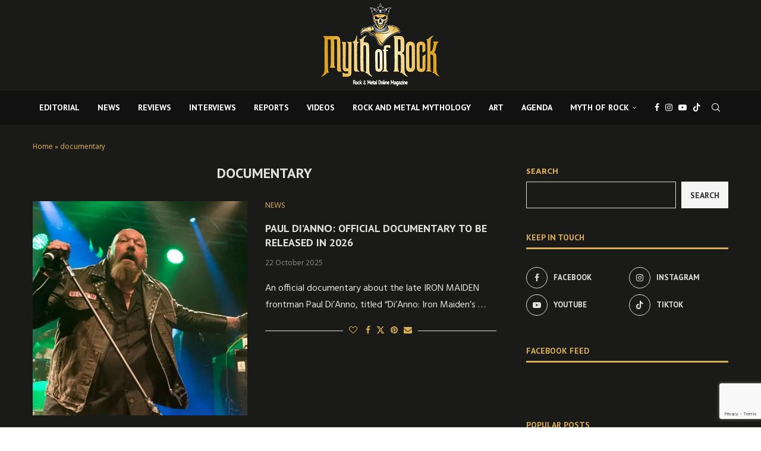

--- FILE ---
content_type: text/html; charset=utf-8
request_url: https://www.google.com/recaptcha/api2/anchor?ar=1&k=6LcfCbcUAAAAAH0bELG9w6lOIGCq8Stlywl3Z8WJ&co=aHR0cHM6Ly9teXRob2Zyb2NrLmdyOjQ0Mw..&hl=en&v=PoyoqOPhxBO7pBk68S4YbpHZ&size=invisible&anchor-ms=20000&execute-ms=30000&cb=kwr0beaa3l53
body_size: 48583
content:
<!DOCTYPE HTML><html dir="ltr" lang="en"><head><meta http-equiv="Content-Type" content="text/html; charset=UTF-8">
<meta http-equiv="X-UA-Compatible" content="IE=edge">
<title>reCAPTCHA</title>
<style type="text/css">
/* cyrillic-ext */
@font-face {
  font-family: 'Roboto';
  font-style: normal;
  font-weight: 400;
  font-stretch: 100%;
  src: url(//fonts.gstatic.com/s/roboto/v48/KFO7CnqEu92Fr1ME7kSn66aGLdTylUAMa3GUBHMdazTgWw.woff2) format('woff2');
  unicode-range: U+0460-052F, U+1C80-1C8A, U+20B4, U+2DE0-2DFF, U+A640-A69F, U+FE2E-FE2F;
}
/* cyrillic */
@font-face {
  font-family: 'Roboto';
  font-style: normal;
  font-weight: 400;
  font-stretch: 100%;
  src: url(//fonts.gstatic.com/s/roboto/v48/KFO7CnqEu92Fr1ME7kSn66aGLdTylUAMa3iUBHMdazTgWw.woff2) format('woff2');
  unicode-range: U+0301, U+0400-045F, U+0490-0491, U+04B0-04B1, U+2116;
}
/* greek-ext */
@font-face {
  font-family: 'Roboto';
  font-style: normal;
  font-weight: 400;
  font-stretch: 100%;
  src: url(//fonts.gstatic.com/s/roboto/v48/KFO7CnqEu92Fr1ME7kSn66aGLdTylUAMa3CUBHMdazTgWw.woff2) format('woff2');
  unicode-range: U+1F00-1FFF;
}
/* greek */
@font-face {
  font-family: 'Roboto';
  font-style: normal;
  font-weight: 400;
  font-stretch: 100%;
  src: url(//fonts.gstatic.com/s/roboto/v48/KFO7CnqEu92Fr1ME7kSn66aGLdTylUAMa3-UBHMdazTgWw.woff2) format('woff2');
  unicode-range: U+0370-0377, U+037A-037F, U+0384-038A, U+038C, U+038E-03A1, U+03A3-03FF;
}
/* math */
@font-face {
  font-family: 'Roboto';
  font-style: normal;
  font-weight: 400;
  font-stretch: 100%;
  src: url(//fonts.gstatic.com/s/roboto/v48/KFO7CnqEu92Fr1ME7kSn66aGLdTylUAMawCUBHMdazTgWw.woff2) format('woff2');
  unicode-range: U+0302-0303, U+0305, U+0307-0308, U+0310, U+0312, U+0315, U+031A, U+0326-0327, U+032C, U+032F-0330, U+0332-0333, U+0338, U+033A, U+0346, U+034D, U+0391-03A1, U+03A3-03A9, U+03B1-03C9, U+03D1, U+03D5-03D6, U+03F0-03F1, U+03F4-03F5, U+2016-2017, U+2034-2038, U+203C, U+2040, U+2043, U+2047, U+2050, U+2057, U+205F, U+2070-2071, U+2074-208E, U+2090-209C, U+20D0-20DC, U+20E1, U+20E5-20EF, U+2100-2112, U+2114-2115, U+2117-2121, U+2123-214F, U+2190, U+2192, U+2194-21AE, U+21B0-21E5, U+21F1-21F2, U+21F4-2211, U+2213-2214, U+2216-22FF, U+2308-230B, U+2310, U+2319, U+231C-2321, U+2336-237A, U+237C, U+2395, U+239B-23B7, U+23D0, U+23DC-23E1, U+2474-2475, U+25AF, U+25B3, U+25B7, U+25BD, U+25C1, U+25CA, U+25CC, U+25FB, U+266D-266F, U+27C0-27FF, U+2900-2AFF, U+2B0E-2B11, U+2B30-2B4C, U+2BFE, U+3030, U+FF5B, U+FF5D, U+1D400-1D7FF, U+1EE00-1EEFF;
}
/* symbols */
@font-face {
  font-family: 'Roboto';
  font-style: normal;
  font-weight: 400;
  font-stretch: 100%;
  src: url(//fonts.gstatic.com/s/roboto/v48/KFO7CnqEu92Fr1ME7kSn66aGLdTylUAMaxKUBHMdazTgWw.woff2) format('woff2');
  unicode-range: U+0001-000C, U+000E-001F, U+007F-009F, U+20DD-20E0, U+20E2-20E4, U+2150-218F, U+2190, U+2192, U+2194-2199, U+21AF, U+21E6-21F0, U+21F3, U+2218-2219, U+2299, U+22C4-22C6, U+2300-243F, U+2440-244A, U+2460-24FF, U+25A0-27BF, U+2800-28FF, U+2921-2922, U+2981, U+29BF, U+29EB, U+2B00-2BFF, U+4DC0-4DFF, U+FFF9-FFFB, U+10140-1018E, U+10190-1019C, U+101A0, U+101D0-101FD, U+102E0-102FB, U+10E60-10E7E, U+1D2C0-1D2D3, U+1D2E0-1D37F, U+1F000-1F0FF, U+1F100-1F1AD, U+1F1E6-1F1FF, U+1F30D-1F30F, U+1F315, U+1F31C, U+1F31E, U+1F320-1F32C, U+1F336, U+1F378, U+1F37D, U+1F382, U+1F393-1F39F, U+1F3A7-1F3A8, U+1F3AC-1F3AF, U+1F3C2, U+1F3C4-1F3C6, U+1F3CA-1F3CE, U+1F3D4-1F3E0, U+1F3ED, U+1F3F1-1F3F3, U+1F3F5-1F3F7, U+1F408, U+1F415, U+1F41F, U+1F426, U+1F43F, U+1F441-1F442, U+1F444, U+1F446-1F449, U+1F44C-1F44E, U+1F453, U+1F46A, U+1F47D, U+1F4A3, U+1F4B0, U+1F4B3, U+1F4B9, U+1F4BB, U+1F4BF, U+1F4C8-1F4CB, U+1F4D6, U+1F4DA, U+1F4DF, U+1F4E3-1F4E6, U+1F4EA-1F4ED, U+1F4F7, U+1F4F9-1F4FB, U+1F4FD-1F4FE, U+1F503, U+1F507-1F50B, U+1F50D, U+1F512-1F513, U+1F53E-1F54A, U+1F54F-1F5FA, U+1F610, U+1F650-1F67F, U+1F687, U+1F68D, U+1F691, U+1F694, U+1F698, U+1F6AD, U+1F6B2, U+1F6B9-1F6BA, U+1F6BC, U+1F6C6-1F6CF, U+1F6D3-1F6D7, U+1F6E0-1F6EA, U+1F6F0-1F6F3, U+1F6F7-1F6FC, U+1F700-1F7FF, U+1F800-1F80B, U+1F810-1F847, U+1F850-1F859, U+1F860-1F887, U+1F890-1F8AD, U+1F8B0-1F8BB, U+1F8C0-1F8C1, U+1F900-1F90B, U+1F93B, U+1F946, U+1F984, U+1F996, U+1F9E9, U+1FA00-1FA6F, U+1FA70-1FA7C, U+1FA80-1FA89, U+1FA8F-1FAC6, U+1FACE-1FADC, U+1FADF-1FAE9, U+1FAF0-1FAF8, U+1FB00-1FBFF;
}
/* vietnamese */
@font-face {
  font-family: 'Roboto';
  font-style: normal;
  font-weight: 400;
  font-stretch: 100%;
  src: url(//fonts.gstatic.com/s/roboto/v48/KFO7CnqEu92Fr1ME7kSn66aGLdTylUAMa3OUBHMdazTgWw.woff2) format('woff2');
  unicode-range: U+0102-0103, U+0110-0111, U+0128-0129, U+0168-0169, U+01A0-01A1, U+01AF-01B0, U+0300-0301, U+0303-0304, U+0308-0309, U+0323, U+0329, U+1EA0-1EF9, U+20AB;
}
/* latin-ext */
@font-face {
  font-family: 'Roboto';
  font-style: normal;
  font-weight: 400;
  font-stretch: 100%;
  src: url(//fonts.gstatic.com/s/roboto/v48/KFO7CnqEu92Fr1ME7kSn66aGLdTylUAMa3KUBHMdazTgWw.woff2) format('woff2');
  unicode-range: U+0100-02BA, U+02BD-02C5, U+02C7-02CC, U+02CE-02D7, U+02DD-02FF, U+0304, U+0308, U+0329, U+1D00-1DBF, U+1E00-1E9F, U+1EF2-1EFF, U+2020, U+20A0-20AB, U+20AD-20C0, U+2113, U+2C60-2C7F, U+A720-A7FF;
}
/* latin */
@font-face {
  font-family: 'Roboto';
  font-style: normal;
  font-weight: 400;
  font-stretch: 100%;
  src: url(//fonts.gstatic.com/s/roboto/v48/KFO7CnqEu92Fr1ME7kSn66aGLdTylUAMa3yUBHMdazQ.woff2) format('woff2');
  unicode-range: U+0000-00FF, U+0131, U+0152-0153, U+02BB-02BC, U+02C6, U+02DA, U+02DC, U+0304, U+0308, U+0329, U+2000-206F, U+20AC, U+2122, U+2191, U+2193, U+2212, U+2215, U+FEFF, U+FFFD;
}
/* cyrillic-ext */
@font-face {
  font-family: 'Roboto';
  font-style: normal;
  font-weight: 500;
  font-stretch: 100%;
  src: url(//fonts.gstatic.com/s/roboto/v48/KFO7CnqEu92Fr1ME7kSn66aGLdTylUAMa3GUBHMdazTgWw.woff2) format('woff2');
  unicode-range: U+0460-052F, U+1C80-1C8A, U+20B4, U+2DE0-2DFF, U+A640-A69F, U+FE2E-FE2F;
}
/* cyrillic */
@font-face {
  font-family: 'Roboto';
  font-style: normal;
  font-weight: 500;
  font-stretch: 100%;
  src: url(//fonts.gstatic.com/s/roboto/v48/KFO7CnqEu92Fr1ME7kSn66aGLdTylUAMa3iUBHMdazTgWw.woff2) format('woff2');
  unicode-range: U+0301, U+0400-045F, U+0490-0491, U+04B0-04B1, U+2116;
}
/* greek-ext */
@font-face {
  font-family: 'Roboto';
  font-style: normal;
  font-weight: 500;
  font-stretch: 100%;
  src: url(//fonts.gstatic.com/s/roboto/v48/KFO7CnqEu92Fr1ME7kSn66aGLdTylUAMa3CUBHMdazTgWw.woff2) format('woff2');
  unicode-range: U+1F00-1FFF;
}
/* greek */
@font-face {
  font-family: 'Roboto';
  font-style: normal;
  font-weight: 500;
  font-stretch: 100%;
  src: url(//fonts.gstatic.com/s/roboto/v48/KFO7CnqEu92Fr1ME7kSn66aGLdTylUAMa3-UBHMdazTgWw.woff2) format('woff2');
  unicode-range: U+0370-0377, U+037A-037F, U+0384-038A, U+038C, U+038E-03A1, U+03A3-03FF;
}
/* math */
@font-face {
  font-family: 'Roboto';
  font-style: normal;
  font-weight: 500;
  font-stretch: 100%;
  src: url(//fonts.gstatic.com/s/roboto/v48/KFO7CnqEu92Fr1ME7kSn66aGLdTylUAMawCUBHMdazTgWw.woff2) format('woff2');
  unicode-range: U+0302-0303, U+0305, U+0307-0308, U+0310, U+0312, U+0315, U+031A, U+0326-0327, U+032C, U+032F-0330, U+0332-0333, U+0338, U+033A, U+0346, U+034D, U+0391-03A1, U+03A3-03A9, U+03B1-03C9, U+03D1, U+03D5-03D6, U+03F0-03F1, U+03F4-03F5, U+2016-2017, U+2034-2038, U+203C, U+2040, U+2043, U+2047, U+2050, U+2057, U+205F, U+2070-2071, U+2074-208E, U+2090-209C, U+20D0-20DC, U+20E1, U+20E5-20EF, U+2100-2112, U+2114-2115, U+2117-2121, U+2123-214F, U+2190, U+2192, U+2194-21AE, U+21B0-21E5, U+21F1-21F2, U+21F4-2211, U+2213-2214, U+2216-22FF, U+2308-230B, U+2310, U+2319, U+231C-2321, U+2336-237A, U+237C, U+2395, U+239B-23B7, U+23D0, U+23DC-23E1, U+2474-2475, U+25AF, U+25B3, U+25B7, U+25BD, U+25C1, U+25CA, U+25CC, U+25FB, U+266D-266F, U+27C0-27FF, U+2900-2AFF, U+2B0E-2B11, U+2B30-2B4C, U+2BFE, U+3030, U+FF5B, U+FF5D, U+1D400-1D7FF, U+1EE00-1EEFF;
}
/* symbols */
@font-face {
  font-family: 'Roboto';
  font-style: normal;
  font-weight: 500;
  font-stretch: 100%;
  src: url(//fonts.gstatic.com/s/roboto/v48/KFO7CnqEu92Fr1ME7kSn66aGLdTylUAMaxKUBHMdazTgWw.woff2) format('woff2');
  unicode-range: U+0001-000C, U+000E-001F, U+007F-009F, U+20DD-20E0, U+20E2-20E4, U+2150-218F, U+2190, U+2192, U+2194-2199, U+21AF, U+21E6-21F0, U+21F3, U+2218-2219, U+2299, U+22C4-22C6, U+2300-243F, U+2440-244A, U+2460-24FF, U+25A0-27BF, U+2800-28FF, U+2921-2922, U+2981, U+29BF, U+29EB, U+2B00-2BFF, U+4DC0-4DFF, U+FFF9-FFFB, U+10140-1018E, U+10190-1019C, U+101A0, U+101D0-101FD, U+102E0-102FB, U+10E60-10E7E, U+1D2C0-1D2D3, U+1D2E0-1D37F, U+1F000-1F0FF, U+1F100-1F1AD, U+1F1E6-1F1FF, U+1F30D-1F30F, U+1F315, U+1F31C, U+1F31E, U+1F320-1F32C, U+1F336, U+1F378, U+1F37D, U+1F382, U+1F393-1F39F, U+1F3A7-1F3A8, U+1F3AC-1F3AF, U+1F3C2, U+1F3C4-1F3C6, U+1F3CA-1F3CE, U+1F3D4-1F3E0, U+1F3ED, U+1F3F1-1F3F3, U+1F3F5-1F3F7, U+1F408, U+1F415, U+1F41F, U+1F426, U+1F43F, U+1F441-1F442, U+1F444, U+1F446-1F449, U+1F44C-1F44E, U+1F453, U+1F46A, U+1F47D, U+1F4A3, U+1F4B0, U+1F4B3, U+1F4B9, U+1F4BB, U+1F4BF, U+1F4C8-1F4CB, U+1F4D6, U+1F4DA, U+1F4DF, U+1F4E3-1F4E6, U+1F4EA-1F4ED, U+1F4F7, U+1F4F9-1F4FB, U+1F4FD-1F4FE, U+1F503, U+1F507-1F50B, U+1F50D, U+1F512-1F513, U+1F53E-1F54A, U+1F54F-1F5FA, U+1F610, U+1F650-1F67F, U+1F687, U+1F68D, U+1F691, U+1F694, U+1F698, U+1F6AD, U+1F6B2, U+1F6B9-1F6BA, U+1F6BC, U+1F6C6-1F6CF, U+1F6D3-1F6D7, U+1F6E0-1F6EA, U+1F6F0-1F6F3, U+1F6F7-1F6FC, U+1F700-1F7FF, U+1F800-1F80B, U+1F810-1F847, U+1F850-1F859, U+1F860-1F887, U+1F890-1F8AD, U+1F8B0-1F8BB, U+1F8C0-1F8C1, U+1F900-1F90B, U+1F93B, U+1F946, U+1F984, U+1F996, U+1F9E9, U+1FA00-1FA6F, U+1FA70-1FA7C, U+1FA80-1FA89, U+1FA8F-1FAC6, U+1FACE-1FADC, U+1FADF-1FAE9, U+1FAF0-1FAF8, U+1FB00-1FBFF;
}
/* vietnamese */
@font-face {
  font-family: 'Roboto';
  font-style: normal;
  font-weight: 500;
  font-stretch: 100%;
  src: url(//fonts.gstatic.com/s/roboto/v48/KFO7CnqEu92Fr1ME7kSn66aGLdTylUAMa3OUBHMdazTgWw.woff2) format('woff2');
  unicode-range: U+0102-0103, U+0110-0111, U+0128-0129, U+0168-0169, U+01A0-01A1, U+01AF-01B0, U+0300-0301, U+0303-0304, U+0308-0309, U+0323, U+0329, U+1EA0-1EF9, U+20AB;
}
/* latin-ext */
@font-face {
  font-family: 'Roboto';
  font-style: normal;
  font-weight: 500;
  font-stretch: 100%;
  src: url(//fonts.gstatic.com/s/roboto/v48/KFO7CnqEu92Fr1ME7kSn66aGLdTylUAMa3KUBHMdazTgWw.woff2) format('woff2');
  unicode-range: U+0100-02BA, U+02BD-02C5, U+02C7-02CC, U+02CE-02D7, U+02DD-02FF, U+0304, U+0308, U+0329, U+1D00-1DBF, U+1E00-1E9F, U+1EF2-1EFF, U+2020, U+20A0-20AB, U+20AD-20C0, U+2113, U+2C60-2C7F, U+A720-A7FF;
}
/* latin */
@font-face {
  font-family: 'Roboto';
  font-style: normal;
  font-weight: 500;
  font-stretch: 100%;
  src: url(//fonts.gstatic.com/s/roboto/v48/KFO7CnqEu92Fr1ME7kSn66aGLdTylUAMa3yUBHMdazQ.woff2) format('woff2');
  unicode-range: U+0000-00FF, U+0131, U+0152-0153, U+02BB-02BC, U+02C6, U+02DA, U+02DC, U+0304, U+0308, U+0329, U+2000-206F, U+20AC, U+2122, U+2191, U+2193, U+2212, U+2215, U+FEFF, U+FFFD;
}
/* cyrillic-ext */
@font-face {
  font-family: 'Roboto';
  font-style: normal;
  font-weight: 900;
  font-stretch: 100%;
  src: url(//fonts.gstatic.com/s/roboto/v48/KFO7CnqEu92Fr1ME7kSn66aGLdTylUAMa3GUBHMdazTgWw.woff2) format('woff2');
  unicode-range: U+0460-052F, U+1C80-1C8A, U+20B4, U+2DE0-2DFF, U+A640-A69F, U+FE2E-FE2F;
}
/* cyrillic */
@font-face {
  font-family: 'Roboto';
  font-style: normal;
  font-weight: 900;
  font-stretch: 100%;
  src: url(//fonts.gstatic.com/s/roboto/v48/KFO7CnqEu92Fr1ME7kSn66aGLdTylUAMa3iUBHMdazTgWw.woff2) format('woff2');
  unicode-range: U+0301, U+0400-045F, U+0490-0491, U+04B0-04B1, U+2116;
}
/* greek-ext */
@font-face {
  font-family: 'Roboto';
  font-style: normal;
  font-weight: 900;
  font-stretch: 100%;
  src: url(//fonts.gstatic.com/s/roboto/v48/KFO7CnqEu92Fr1ME7kSn66aGLdTylUAMa3CUBHMdazTgWw.woff2) format('woff2');
  unicode-range: U+1F00-1FFF;
}
/* greek */
@font-face {
  font-family: 'Roboto';
  font-style: normal;
  font-weight: 900;
  font-stretch: 100%;
  src: url(//fonts.gstatic.com/s/roboto/v48/KFO7CnqEu92Fr1ME7kSn66aGLdTylUAMa3-UBHMdazTgWw.woff2) format('woff2');
  unicode-range: U+0370-0377, U+037A-037F, U+0384-038A, U+038C, U+038E-03A1, U+03A3-03FF;
}
/* math */
@font-face {
  font-family: 'Roboto';
  font-style: normal;
  font-weight: 900;
  font-stretch: 100%;
  src: url(//fonts.gstatic.com/s/roboto/v48/KFO7CnqEu92Fr1ME7kSn66aGLdTylUAMawCUBHMdazTgWw.woff2) format('woff2');
  unicode-range: U+0302-0303, U+0305, U+0307-0308, U+0310, U+0312, U+0315, U+031A, U+0326-0327, U+032C, U+032F-0330, U+0332-0333, U+0338, U+033A, U+0346, U+034D, U+0391-03A1, U+03A3-03A9, U+03B1-03C9, U+03D1, U+03D5-03D6, U+03F0-03F1, U+03F4-03F5, U+2016-2017, U+2034-2038, U+203C, U+2040, U+2043, U+2047, U+2050, U+2057, U+205F, U+2070-2071, U+2074-208E, U+2090-209C, U+20D0-20DC, U+20E1, U+20E5-20EF, U+2100-2112, U+2114-2115, U+2117-2121, U+2123-214F, U+2190, U+2192, U+2194-21AE, U+21B0-21E5, U+21F1-21F2, U+21F4-2211, U+2213-2214, U+2216-22FF, U+2308-230B, U+2310, U+2319, U+231C-2321, U+2336-237A, U+237C, U+2395, U+239B-23B7, U+23D0, U+23DC-23E1, U+2474-2475, U+25AF, U+25B3, U+25B7, U+25BD, U+25C1, U+25CA, U+25CC, U+25FB, U+266D-266F, U+27C0-27FF, U+2900-2AFF, U+2B0E-2B11, U+2B30-2B4C, U+2BFE, U+3030, U+FF5B, U+FF5D, U+1D400-1D7FF, U+1EE00-1EEFF;
}
/* symbols */
@font-face {
  font-family: 'Roboto';
  font-style: normal;
  font-weight: 900;
  font-stretch: 100%;
  src: url(//fonts.gstatic.com/s/roboto/v48/KFO7CnqEu92Fr1ME7kSn66aGLdTylUAMaxKUBHMdazTgWw.woff2) format('woff2');
  unicode-range: U+0001-000C, U+000E-001F, U+007F-009F, U+20DD-20E0, U+20E2-20E4, U+2150-218F, U+2190, U+2192, U+2194-2199, U+21AF, U+21E6-21F0, U+21F3, U+2218-2219, U+2299, U+22C4-22C6, U+2300-243F, U+2440-244A, U+2460-24FF, U+25A0-27BF, U+2800-28FF, U+2921-2922, U+2981, U+29BF, U+29EB, U+2B00-2BFF, U+4DC0-4DFF, U+FFF9-FFFB, U+10140-1018E, U+10190-1019C, U+101A0, U+101D0-101FD, U+102E0-102FB, U+10E60-10E7E, U+1D2C0-1D2D3, U+1D2E0-1D37F, U+1F000-1F0FF, U+1F100-1F1AD, U+1F1E6-1F1FF, U+1F30D-1F30F, U+1F315, U+1F31C, U+1F31E, U+1F320-1F32C, U+1F336, U+1F378, U+1F37D, U+1F382, U+1F393-1F39F, U+1F3A7-1F3A8, U+1F3AC-1F3AF, U+1F3C2, U+1F3C4-1F3C6, U+1F3CA-1F3CE, U+1F3D4-1F3E0, U+1F3ED, U+1F3F1-1F3F3, U+1F3F5-1F3F7, U+1F408, U+1F415, U+1F41F, U+1F426, U+1F43F, U+1F441-1F442, U+1F444, U+1F446-1F449, U+1F44C-1F44E, U+1F453, U+1F46A, U+1F47D, U+1F4A3, U+1F4B0, U+1F4B3, U+1F4B9, U+1F4BB, U+1F4BF, U+1F4C8-1F4CB, U+1F4D6, U+1F4DA, U+1F4DF, U+1F4E3-1F4E6, U+1F4EA-1F4ED, U+1F4F7, U+1F4F9-1F4FB, U+1F4FD-1F4FE, U+1F503, U+1F507-1F50B, U+1F50D, U+1F512-1F513, U+1F53E-1F54A, U+1F54F-1F5FA, U+1F610, U+1F650-1F67F, U+1F687, U+1F68D, U+1F691, U+1F694, U+1F698, U+1F6AD, U+1F6B2, U+1F6B9-1F6BA, U+1F6BC, U+1F6C6-1F6CF, U+1F6D3-1F6D7, U+1F6E0-1F6EA, U+1F6F0-1F6F3, U+1F6F7-1F6FC, U+1F700-1F7FF, U+1F800-1F80B, U+1F810-1F847, U+1F850-1F859, U+1F860-1F887, U+1F890-1F8AD, U+1F8B0-1F8BB, U+1F8C0-1F8C1, U+1F900-1F90B, U+1F93B, U+1F946, U+1F984, U+1F996, U+1F9E9, U+1FA00-1FA6F, U+1FA70-1FA7C, U+1FA80-1FA89, U+1FA8F-1FAC6, U+1FACE-1FADC, U+1FADF-1FAE9, U+1FAF0-1FAF8, U+1FB00-1FBFF;
}
/* vietnamese */
@font-face {
  font-family: 'Roboto';
  font-style: normal;
  font-weight: 900;
  font-stretch: 100%;
  src: url(//fonts.gstatic.com/s/roboto/v48/KFO7CnqEu92Fr1ME7kSn66aGLdTylUAMa3OUBHMdazTgWw.woff2) format('woff2');
  unicode-range: U+0102-0103, U+0110-0111, U+0128-0129, U+0168-0169, U+01A0-01A1, U+01AF-01B0, U+0300-0301, U+0303-0304, U+0308-0309, U+0323, U+0329, U+1EA0-1EF9, U+20AB;
}
/* latin-ext */
@font-face {
  font-family: 'Roboto';
  font-style: normal;
  font-weight: 900;
  font-stretch: 100%;
  src: url(//fonts.gstatic.com/s/roboto/v48/KFO7CnqEu92Fr1ME7kSn66aGLdTylUAMa3KUBHMdazTgWw.woff2) format('woff2');
  unicode-range: U+0100-02BA, U+02BD-02C5, U+02C7-02CC, U+02CE-02D7, U+02DD-02FF, U+0304, U+0308, U+0329, U+1D00-1DBF, U+1E00-1E9F, U+1EF2-1EFF, U+2020, U+20A0-20AB, U+20AD-20C0, U+2113, U+2C60-2C7F, U+A720-A7FF;
}
/* latin */
@font-face {
  font-family: 'Roboto';
  font-style: normal;
  font-weight: 900;
  font-stretch: 100%;
  src: url(//fonts.gstatic.com/s/roboto/v48/KFO7CnqEu92Fr1ME7kSn66aGLdTylUAMa3yUBHMdazQ.woff2) format('woff2');
  unicode-range: U+0000-00FF, U+0131, U+0152-0153, U+02BB-02BC, U+02C6, U+02DA, U+02DC, U+0304, U+0308, U+0329, U+2000-206F, U+20AC, U+2122, U+2191, U+2193, U+2212, U+2215, U+FEFF, U+FFFD;
}

</style>
<link rel="stylesheet" type="text/css" href="https://www.gstatic.com/recaptcha/releases/PoyoqOPhxBO7pBk68S4YbpHZ/styles__ltr.css">
<script nonce="1chD_BnI39Sn_tq4e0DRcA" type="text/javascript">window['__recaptcha_api'] = 'https://www.google.com/recaptcha/api2/';</script>
<script type="text/javascript" src="https://www.gstatic.com/recaptcha/releases/PoyoqOPhxBO7pBk68S4YbpHZ/recaptcha__en.js" nonce="1chD_BnI39Sn_tq4e0DRcA">
      
    </script></head>
<body><div id="rc-anchor-alert" class="rc-anchor-alert"></div>
<input type="hidden" id="recaptcha-token" value="[base64]">
<script type="text/javascript" nonce="1chD_BnI39Sn_tq4e0DRcA">
      recaptcha.anchor.Main.init("[\x22ainput\x22,[\x22bgdata\x22,\x22\x22,\[base64]/[base64]/[base64]/[base64]/[base64]/[base64]/KGcoTywyNTMsTy5PKSxVRyhPLEMpKTpnKE8sMjUzLEMpLE8pKSxsKSksTykpfSxieT1mdW5jdGlvbihDLE8sdSxsKXtmb3IobD0odT1SKEMpLDApO08+MDtPLS0pbD1sPDw4fFooQyk7ZyhDLHUsbCl9LFVHPWZ1bmN0aW9uKEMsTyl7Qy5pLmxlbmd0aD4xMDQ/[base64]/[base64]/[base64]/[base64]/[base64]/[base64]/[base64]\\u003d\x22,\[base64]\\u003d\\u003d\x22,\x22C8KAw4/Dl3/DvMOww5fDr8Onw6ZKIcOHwowjw4MEwp8NQMOKPcO8w5nDp8Ktw7vDjljCvsO0w67DncKiw69+UnYZwpXCq1TDhcK+VmR2WMOZUwduw5rDmMO4w77DqClUwr0ow4JgwqbDjMK+CHQ/w4LDhcOMY8ODw4NMNjDCrcOgFDETw5JGXsK/wrXDryXCgmzCocOYEXPDhMOhw6fDnMOsdmLCqMOOw4EIWVLCmcKwwrBAwoTCgG1XUHfDvCzCoMObSQTCl8KKDWVkMsOLLcKZK8OiwosYw7zCkyZpKMKGJ8OsD8K9D8O5VQLCqlXCrnXDtcKQLsOrA8Kpw7RCZMKSe8O6wpw/wowLFUobb8O/aT7Cg8KuwqTDqsKdw7DCpMOlG8KCcsOCeMOPJ8OCwoFawoLCmhXCsHl5R3XCsMKGbXvDuCI0WHzDglAFwpUcAsKhTkDCqTp6wrETwpbCpBHDncOhw6h2w5Ivw4ANQB7Dr8OGwqZXRUh4wrTCsTjCgcOLMMOlTsOVwoLCgCl6BwNEdCnChmfDnDjDpm/[base64]/[base64]/GlN+DcKPwoJYEgliCcKAdE7CqV/DkipyV2zDvikaw7htwq8xEAIAZn/DksOywphjdsOoAC5XJMKSQ3xPwpELwofDgFVfRGbDgQPDn8KNGMKowqfCoHBUecOMwo94bsKNOgzDhXg2LnYGKF/CsMOLw6XDqcKawprDlMOzRcKUe2AFw7TCvUFVwp87UcKha0PCg8Kowp/CtsO2w5DDvMOFBsKLD8O9w4PDggLCisKjw5htTEtowqrDrsOnSsO8EMKvNMOqwp4uFG00YwpuZX7DsjfDllvCn8KNwpvCmGrDgsOJSMKtY8K3AAAzwoIkT3otwrY+wovClsO2woJ7YmfDusKjwobCim3DtMODwpxjXsOjwoszD8OpXD/[base64]/[base64]/[base64]/wogJwpg7Di3DpsORwq/[base64]/Dl8OLwosbPnNXw7fDpcKAUsK+VDfCsQBhwofChcKHw44TIBFfw6PDisOINwxWwqfDjMK3fcOdw4DDqFNRV2bDoMOxX8K8w6nDug7Ct8OXwpfCv8O1bGpUecKawrwIworCtMK9wonCnRrDqMKdwq4BfMO2wr1YNcK9wqtYBMKDI8Kvw7RRN8KzOcOsw5/[base64]/OsK8esKew4J+w4Q7w692w4FBPHArdTXClH09wpPDuMKHey7DlzLDscOawopvwoTDmFDDqcOwE8KcNAImGcODZcKSMDPDmXXDs0pgY8KGw7DDtMKzwpTDhS3DiMOnw6jDiG3Cmylpw7YIw6w3wq43w7bCvMO4wpXCiMOrwpZ/ZS01dmbCksK9w7cubsKqE3wVw4Njw4nDjcKtwpEHw5pUwqjDlcKhw5zCg8OKwpoODGrDjHTCnDYww60lw6xUw4nDgE4Cwr0cacKtU8Oew77DrwRJfsKdP8OxwrpMw699w4E6w5rDiHYGw7BPMzFFNMOyVcOdwp/DoXUQQMOYCWhQL2dSF0A0w6HCuMK5w7x+w6pXaAkOA8KJw5Nww70swqbCvAt7w67CsUU1woTCnjodKwk6WCx6fhhAw6J3dcKhQ8O+MU7DsgLCvsKLw61LERjDsn9Nwo/CisKNwrDDtcKtw4PDmcOxw7sMw5HDvS/Cu8KGTMOLwo1Hw4xfw7l6HsOBbWXCohMww6zCvMOgR3/CnwcGwpASG8O1w4nCnE7CscKuRSjDj8KkVVLDusOPBVbCgSHDpj0WbcKqwr8mwrDClHPCpcOuw7LCp8K2b8Kewp1Qwq3DlsONwqBgw7DCjsKXScKcwpUyVcOiIzAhw5bDhcKlwo8LT3PDoBzDtCRHcXxEw6HCuMK/wqPCssK+CMKJw5fDihMwGMKdw6pvwrzCj8KkFk/CocKRw5LDmyEBw6XCpndpw4UZfsK7w6oNQMOCUsK2MMOXPsOow6/DiQXClcOLVlY8F3LDm8KbRMKvOls3GQZWw4JIwqNgdcOCw5kKaAp2LMOSW8OPw4LDpSnCm8OiwrXCrA3DsDbDuMKhDcO+wp1+Y8K8R8K5ZRvDo8O2wrLDnWRVwq3DhsK9dR/Dl8Krw5fCognDgsKxamsww5ZUJ8OOwrwlw5vDphrDhzMFYMOqwoUnHsKUYU/DsRVMw7bCl8O2IsKNwqvCkVXDoMO6KzXCnQfDosO5EcOzYcOkwqHDuMKaIMOpwpnCpsKvw5vCiDrDr8OyFRFfVXjCmkhgw75pwrozw4/Cj3ReM8KPe8OyEcOZw5IpTcOJwqvCvsKBDzPDj8KSwrs0BcKZIUhlw4pIEsOHbjQaTFUBwr4jYmZnFsOCZ8OlFMO0w4nDrcKqw4g9wp8mK8K1wq1qa1UcwpjDpi0ZA8KoS0IVwqXDgMKJw6JFwojCpMK1OMOUw4nDujTCq8OrLMOrw53DlFjCkyXDnsOYw6MjwpXCl1/CucOXDcO3MnzDosOlL8KCL8Ouw6cGw5psw5M2PX/DukPDmTDCqsOUHkc1KSTCu0F6w6ooZATDvMKiQjRBEsKiw4gww5DCmWDDnsK/w4dNw4TDpsOLwpxCNcO5woM9wrfDscO/KW7Crg3DnsKqwpl8TQXCq8OnOQLDscOWS8KPTA9PasKGwq7Dt8KtHVTDlMOUwrVwQAHDgsOyNxPCnsKUeSzDg8KRwqtRwr/DkRHDnzVawqgNSMKowpkFw5BPIsK7V1IOcF0iVsOEZnEaUMOIw60DdB3Dol7DqBcECQIxw6rCqMO7E8Kvw7gkOMKNwqskV1LCl27CkGZNwqhBw5TCmzXCi8K/w4/DsiHCgBfCtzE1f8OeWMKzw5QsS3XCo8K1KsKKw4TCt0gFw6fDscKdZwZRwpwZd8KmwoFSw57DvAnDuXTDmHXDgwUaw65APDfCn07DnMK6w69hWxDDmcKSRhwAwr/DqMOMw7PDgBQLT8KdwrBLw5oYYMODLsOQGsKvwpgzb8ObNsKNTMOewrrDl8OMRSsrKTV/L1hiwrF8w63DuMKUXsKHU1TCnsOKPF4BBcOUKsOuwoLCoMKedURPw4TCvhTDp1zCo8OuwqTDvBpewrQeKz7CkFHDhMKNwqJIIDEWPx3DgWrCuAXCmsKda8Kuwp7CvAIjwprCrMKaTsKPSsONwotcNcODH2BbLcOcwplwKiJpHMOww51SHFRHw6DDmEYWw5/DhMKjFcObeCPDkFQGbX3DozZfWsOPdsKlDcO/w4fDiMOELREDdsKuchvDicKawqRPS3g/[base64]/Dk8OUbcK1Mkh6bk/DuUzDu8ORKSR1YgkLOiDCqB1PVmsRw4fCtcKLD8KAJDRKw4DDokDChAHCo8K+wrbCtCh3NcOhwp8IC8KgawbDm1bCiMK7w7tOwrXDtF/CnMKDfGs6w7vDucOGYMO2G8O7woXDlkzCtmUSUULCq8OYworDpMOsMinDlcOow47Ckxl8aU3CmMOZN8KGGnjDo8OUIsOPGV/DkcOYMsKDfC7DtMKhN8Otw5Muw7FowrvCqMOuH8K5w549w7BEcBLClsOTasOewqbCpMOSw556w6fCqcOYZ2pMwobDr8OWwqp/w7PDmsKBw6sRw5PCt1fDmltTM11zw6EHwr3CtS3Chn7CsFBTdWMNTsOgFMOXwoXChCvDqSfCjMOIfkNmX8OaRWsRw6ITV0ZxwoQXwojCr8K4w4HDm8ObCHVXw5LCicOkw4BnCMKXOwzCmcOiw4k2woYtZD/Dh8K8DyBeDCnDrynChy5gw5YBwqoEPsKWwqh4f8Otw71acsOzw6Y/CHkePyBswqzCoVEifyHDl1wgMcOWTXB1fmRyfxZiBcOow4fCh8Kkw4Baw4QpSsKVEMOQwod/wrHDhsOkMjEXEiPDs8Kbw69LZcOxwp7CqmQMw4zDlSXCqMKQVcKSw6JGXW8fNHgewrV4JxTDl8KtesOKVMKxQMKSwp7DvcOVeG5bSQHCjMOMElnCpVLDgQI6w5NLIMO9wpxew5jCm1VvwrvDicKrwqoeEcKxwp/DmXPCpcKhw7RgIC4OwrzCi8K5wrvCsGF0dV0JanXCucOvw7LCg8O4w5kJw6QJw7rDh8OPw79NMljCj2TDpHVsX0rDi8KpPcKcHml5w6fDo2U8TDLDpsK+wp4DV8O2bihwGF9Swpx4wonCgsOIw6/CtxYrw4nDt8O/w4DChW8LSHMawrPCkCsEwrcnLsOkeMOkQUpvw5bDpcKdVhVTOg3Co8OtGgjCisODKissUVkcw5hYMn7DisKoYMKuwoR5wqPCgsKMZE3Clld2cQ5fIsK4wr/DvHzCrMOTw6wPSA9Iwq1vDMK7asOwwpdPS1QaT8KZwqxhNiplfyXCpx3CvcO5BsOMw4Qow49+bcOfw54wNMOLwptcEXfDmMOiRMO0w7PCk8OZwqzDkWjDlsOVw7skGMOTTMKNUgjCnm/[base64]/[base64]/Cp3UgMcOWwpXCuMO7NMKGwp7DvcOow5sqOW1aw4k5NMKrw5fDjzIwwq3Ds1jCvQTDm8KFw4IRNMKbwp5MCD5Fw5/[base64]/DicKJZ8KdG3FmZsKFGWxSwrU0w6DCnMODVU/[base64]/[base64]/CqBrDkMOpP1vChMOEwrPCiSrCpCPDqcKaDcKfScKmYcOwwqRpwrUJHHDClsKAXcOqL3dca8KDf8Kzw4zDscKww7hndz/[base64]/[base64]/CgVFpWygxwrJtR0PDq00wJcKLwqk4MsKtw45Dw6RBw7HCqcKUworDoBHDkH3CkTF+w611wqDDvMOgw43CtGc+wrzDrmTCvMKCw7IRw4rCulDClx9Jb0I0IRXCocO0wqx1wonDmxbCr8OKwpNHw6/DrsK+ZsOEC8OlSiLDkBZ/w7DCg8Onw5LDnMO2OMKqPw8xw7RfG1zClMOIw65Gw5HDtSnDvGzCicO6ecO7w78gw5JYUBTChlvCgSdmaEzCvl3CpcK+CQ7CiF53w4LCgsOvw4fCtWxrw44XF2nCryhAw7jDocOiLsOWTwgdCR7Cug/DscOJw7vDjcOkwq3DocKMwotAwrPDocO4ZkIUwqpjwofCt3zDpMOqw6t8ZsOpwrIuE8KNwrhOwqozfVnDs8OdXcOafcOuw6TDrMO6wpctZ2dkwrHDq0p7XyXCuMOoOxpKwqvDhMKiwoIgUsKvHFxbTcK+WMOUwp/CosKJAcKEwq3DocKTf8KuMcKxYzEYwrcNaxZCHsO2PgdpaA/DqMKywqElKnFXAcOxw57DhXlccRYcWsKHw5fCssO7w7XDhMKFIMOHw6XDoMK9bX7CgsO/w6TCpsKEwpMBOcOrw4fCmGvDsWDCgsKew4PCgnPCtmJvHlowwrQ4LMOsPsKew6JTw79qwrDDlcOew6oUw6/DlR0gw7UMccKhITXDhBhxw45nwoBJYiLDoDcYwq8wb8OAw5UIFcObwrgUw49NKMKgX20WCcKbBcK6UBwsw4ZTTFfDvsOtIMKfw6LCtALDsG/CocOmw5XDmnJ/bsOAw6PCtMONS8OkwqN9wovDtsKMGcKaSsKBwrHDnsOVORFCwoQjeMKBE8KhwqrDnMO5JGMpFMKodMK2w4lRwrfDhMOeK8KkaMK6DnLDjMKXwp5WYMKrYSJ/McOnw6kSwoEbb8KnEcOFwoAZwowSw5/Dj8OKSnDCk8OZwrQQMAzDn8O/[base64]/w5piw4rCpcKvdsKCLcKwwpdiKCt8TMKlbWoew7cNJ08DwqQuwq1oaBgQFyFnwoTDoDjDrV3DicOgwrQVw6nCl0PDhMOObVXDuERNwp7CgzxpQxzDhSprw5jDpGUQwqLCl8OSw5HDli/CoALChVV7WB9rw7LCt2dAwqXCh8OZw5zDlAEgwqcfMAXCixhjwrHDqMOLLhHCucOWTjXChiDCnsO+w5DClMKOwoLCosOdEkrDm8KlJDoCGMK2wpLDnwY+S1oNScK7XMK8QnXDlXLDp8OhIDvDnsKQbsOLIMKVw6FAPMK/O8OzEWIpDMK8wpUXfErDksOUbMOoLcOiazDDkcO5w4rCj8Ohb0nDszQQw7s5w5TCgsK1w6gIw7trw6PCgMK3wqdvw5x8w7lew6rDmMK1wrfDryTCtcOVGSXDiDnCtgnDnAXCkMOQGMOBH8OVw5LCt8KfbwzCmMOKw7AhKn/DlsOcRsKQcMOtZsO6aULCp1fDrBvDkTUIPiwRIWAOw5JZw4bCjwXCnsKPcG84ZBDDqsK6w6IWw5xZQyrDusOyw5nDs8OFw7HDlSbDqcKOw6YjwrrCv8O1w65FUj/DnMKCMcK9B8K5EsKgKcK0KMKwVBkCeyTChhrCrMOjZznCvsKnw5bCvMOnw5TCqBnClg4Uw73CkHcfUAnDmiMiw4rCv33CiC5fJVXDkx8/VsKyw4cXNgvCksO+M8OfwqHCjsKjwpLCo8OFwqQEwohbwpnChDYrF2U9I8KLw4lzw5RGwrE2wq7Cq8OAO8KFJ8OGX1ZxFFAjwrdWAcO9DMOgcMOiw5oPw40swq7CqQpdDcOnw6bDnsK6wrM/wrfCqVzDucOdSMKONFwyanXCi8Osw73DkcKdwoHCoBrDhnYPwrk7RsKywprDuDfCjsKzcMKbQjDDssKBekVZwq/Dl8KgQk3CgE8/wqrDilgjI1UmF186woxteRVnw7fCgjlBdm3DsnnCosOlwoFNw7rDlcOJFsOZwpkxwp7Crgx3wqzDjlzCjBx6w505w7hBe8KEZ8OVWMOOw49Gw5TCglRWw6nDsTRrwrwww70TecOgw7wfY8KJAcKxw4JzBsKJeTXCnQrCisKfw406AcOlwr/DhH7DmMOBc8O/[base64]/[base64]/[base64]/CtcK7w609w63CgMK8w5V2VDXDnATCgsOaw5Nlw7fCpH3Ci8Ocw5PCmT4CAsKwwqgpwq9Jw6g6PkXDq2UodTfDrMKEw7jChF1Vw7s7w5QtwrDCpcO4dcK0GXzDm8Osw7TDusOZHsKtTyvDsC56RsKoCHVDw6PDu3/DoMOFwrJ/[base64]/DmifDpjHCpcK2KsOawpIywofDqBEOEg0vw6lrwpA5TMKIOlTCqTRafkvDnMOzwod8fMKBcMOpwp4DE8Oyw5lLSHoNw43CisKEYVvChcOYwqvDq8OvDChUw6w/[base64]/[base64]/wojDvB3CisKwTg50TxkOST3Cqz0geHIvw4k5WSxMf8KSwoMswozCnsKOwoLDhMOLIRM1wo/CrMOROGwGw7nDg3QscsK+JntvfS/DkcO0w7TCh8OTYMOpLWc+wrMDDzzCmcKwUU/Cs8KnBsKMYjPCi8KMLDs5FsODMGbCj8OCR8KBwobCg39Lw4/CgRkAD8OKYcOrRVk+wrrDhjBaw4cJGBApL3YWNsK1YlgZwqwpw7PCsycqbk7CnT3CkMKdX3AGw4Jfw7dkL8OBBGJFw5XDvsK0w6ECw5XDu1nDjsOeJVAVDi81w7ZhX8OowqDDuVgyw5zDoW8RdD/[base64]/[base64]/Dhn9JVMK7w7PCoBM0IcK9YWnCosOjwq8Ww4/[base64]/[base64]/Jy0XSEdzwrloa8KeEsK3InsUbcKUVzXCrlfCky/CkMKTwpTCq8KHwoo7woEWScOdS8OUNy8+woZ8wqRVMzLDl8OkCnZGwojDtUXCnjXCt2/CmzrDmcOZw6tAwq4Cw7xOYDfCqXvDixXDksOPUgscbcO4eUsnCGPDl2o8PR/[base64]/DhcKnwqHDscKWRcOXFCQ+w5oceMKNbsKLfgYBwpF0MATDvUkaKnUIw5vCisOlwr1/wqvDt8OQWxjCiSHCosKMJ8O0w73CijzChcOuT8OoGMOKHUFHw40lWMKyD8ORLcKbwqnDpWvDiMKCw4woDcOeOwbDkhpSw581acOmPwhid8OJwohcXFPCo0nCiE3CtQnDlnJQwqwbwp/CmhzClhcywqFrwofClhTDpMOgcV/[base64]/[base64]/YsK1w6rDtxp4woI5wqbDlQ7ChFHCp0XDm8KFwo1WIsK6PsK7w4ZSwq/[base64]/ABbDmcK2FsOVXjzDpMKJw5hcwpnDhsO1w7fDgB7Cq33DkMKIQSrDonTDsnt2wqfCvcOyw4EWwrLCn8KMF8KkwoLClcKAwql7dMKtw6HDlBTDg2TDtibDmhbDh8OvVMKRwpvDjMOdwoDCmsOew5jDsmrCncOPJsOncRzDjcOkLsKbw6gHAF1nMMO/XsKUUwIaV0zDjMKDw5HCoMO1woA2w5oDIBnDpXjDnVXCrsOzwoTDrVAWw6ZmWjopw57DjTDDrRJWBXDDuSJzw5LDpinClcKUwo7DgBPCqMOiw6lkw6crw6h0wqbDj8Orwo3CpgVFOS9XaDc8wpTDmsO7woTChsKIw7XDlFzCmSwuKCVZKcKcC1LDqQ4lw4/CscKHB8OBwrsaPcKWwrPCrcK1wrs5wpXDh8O9w63DlcKSYsKSfhTCoMKKw7DClXnDoirDlsKLwqfDtyoOw7wRw4dJwrjDqcOefAZkRirDgcKZHyvCtMKzw57DmkIyw6jDm0vDlMKVwrfCgn/CvzcsGnwpwozDsXjCpWZxdsOSwok+Lz/[base64]/CoztbwozDisKaXCfDpcKuw6DDj0HDoGPClsKswpDDgsKMwoM4ZsO5wojCoVTCpVPCklXChxpNwq9xw4TDih/DozYYJcOdecOtw7kVw6ZPAhfCkxVgwoJhIMKkKShcw4wPwpB/wp9Jw7fDhMOSw6XDp8Kdwqo/w7B0w4rDlMO1ADzCt8O9acOnwql+VcKpfD4cw61yw4fCj8KYCw1fwpYww73CsEFQw7J4EClBDMORHy/CvsONwrjCrkDCixknRnouB8K0dsOlwpPDoy5+UH3DrMK4NsKrdh1jNTQrw5PConEJSHsFw4DDscOjw5pbwr3DtEAGASkow67DpwVcwrzDqsOsw74Iw4kAfnjDrMOqX8OKwqEAH8Kzw6F4PynCoMO5bMO7W8ODVRPCkUPDmB7DiU/CvcK/[base64]/[base64]/CjR/Ds8KURMOqKsOyXhzCi8KEXcOCBsKrVhvCjzo5d0LChMKAKMK5w6nDusOlHsOiw7VTwrEEwofCkCB/PFzDvkHCrmFAFsO+X8K1fcOoIMKYHsKowpQAw6bDnXXCicO2b8KWw6HCnUvDksO5w7BfIU4Ww5lswpnDnRDDsxfDtnxqTcOJI8KLw5R8AsO5w5xfYGDDgEBHwprDry/DrUV7ayzDm8OVMsKgIsOhw7k0w5pHTMOKMkR0wpzDu8Oaw4vCjsKZDUQPLMODUsK8w4jDksOmJcKIIcKowqJCHsOAM8OOQsO1D8OLTMOAwoPCt0hWwpAiQ8OrWioKF8KFw5/DlwDDqHBBw5zCniXCh8Kfw6XCkTfClMOZw5/DjMOtTsKAEzTDuMKVcMKRKkFAAUMqLSXCuEp4w5fCkVrDo2/Cn8OPCMOfcUkyd2DDlcK8w6wgAQPDnsO6wrDDscKTw4QvOcOrwq1NV8OkbMKBQ8Osw6/CqMKVLUXDrSQWDgsSwp0LQ8O1dh5OdMOEwprCp8OAwpxeZcOhw4XCmnY/w5/CqMKmw7zDncKwwp9Mw5DCr0TDhRXCs8K7wrjCnsOZw4rCncOtwrTDiMK6b2ZSQcKHw7kbwog8cTTCh3jCgsOHwo/DnsOYb8K5wp3Cs8OxPWATXScIWsKSTcOgw7zCnlHCmiZQw47Ck8KmwoPDnAzDkQLDojDCoVLCmkozw64IwpUFw69Dwr/[base64]/OFPDr8O0wqrDhw/[base64]/w5PCuBJiwqIWw4HCgy7CqWBVOsKOwrDCjcKZwrluLCHCqDTDgsK5w55rwrgZw41rwokSw4s1XiTCpzF9WiQXFsK6f3rDjsOHNk7Ch0s/NnhOwpsZwqzCknMewq4oISDCuQVFw6zChwVEw6nDil/CnHdbOMOzwr3DjF0Cw6LDl35Dw5FdOMKcV8KsZsK+G8KcD8OKJ3gtw7suw77DgVx6My44w6fCvcKRN2h/w6jDuDcLwpkzwobCiHLCvX7CoijDg8K0UcKtw4c7wooOw7cLKcOnwqvCpnE0bMOAe3vDjEzDqcONcR7CsCJATR1RaMKhFTg/wqUrwrjDjFRDw7zDnsODw43CjAhgDsK6wpPCicO2wpVAwo49IlhpcybCoifDqQ/DpCHCq8KSR8O/worCrHbDpWIHwo1oGMOvGw/CrMKSw6zDjsK8ccOHBjs0wrgjwrI0wr40wrojdsOdEgsgaCl3OMO4LXTCtMOIw4IewrHDmR5Ew6F1wr9Swp0NXmhfAl0VP8OsOC/CpW3Du8OscFhWwp3DvcOVw487wrbDsmgJTFQSw6HCs8OHH8KlE8KZwrY5cE/CgjnDgGozwpBsKMKEw77DgMKfb8KTWmDDrcOqGsKWL8KbBBLCk8OLw53Cjz7DmzM/wpYGbMKUwqo+w6fDjsOaC0PDm8OTwroOOT9dw6EmRUlPw4VAUsOZworDg8OhZk9oFwDDgsKYwp3Di2/DrsOwf8KHE0zDgcKICEjCrChMICpsTcKwwrDDlcKPwpXDvDAHNMKoJ1jClGEUwqluwrrCnMKIUAptMsKsYcOub03Dpy/[base64]/CrsKZScKEWj7Dlz7Dr2TDl8OOVMKOwrgVwovCt0IfwrNvw7nCr0gUwoHDnUXDlsO6wp/DgsKJdMKvemhfw4PDgQd4TcKrwpkRwpN7w4NVE0kWTsKpw5ZVMjFMw6tUworDqlwucsOEUD8ta1zCq1zDvD13wqVdw7LDqcOKA8K9WDN8c8OlGsOMwpsewpVPHRjDhx1mYsKHdDvDminDu8ONw6s9F8K3Z8O/wqlww4hyw4jDqhRzw7Ynw7J/Z8OCdH50w7/DjMKbKAjCk8O1wo54wq9YwqMebX/DmF3DvDfDqxsuISdVTcKbBMOJw64AB0XDk8Ktw4jChcKbOHjDpRvCrsK/NMO/MhDCh8KIw55MwrlnwpjDimFUwoTCl0LCrsKMwqpHMiJWw7YGwr3Di8OxXDnDqDPCs8KBYMO7Vk12wpnDvRnCoxcCVMOYw4JIAMOYZU1qwq0Bf8O6UMKeV8O/AWIUwoMUwqvDmcK8wpjDk8O9w6pow53DqMOCQ8KNOsKUCUHDoW/[base64]/woXDlcKEwq54wohtw40BIlzChMK4wqzDgsO5wrApBcOKw5jDki8hwrvDsMO5wozDv1YOO8K9wpQJUQlXFsKDw7zDkcKLwpcaSCwqwpUaw4XClhrCghteYMOjw6vCoxvCtMKVa8OWXcOvwrdgwptNOyUuw7DCg0fCssO6dMO/[base64]/Dl8O2QmnDrMOHTcO2wp0bXsOrYBdWYRPDtMK7SMK+wo/CusOOMWHDi3rDpmfComF6XcOqVMOawoLDj8Kowqd6woQfbVhibcOhwqoRD8ODYwzCnMK1LkLDjS5HW39FLFzCo8O4wo0gEi7Cs8KnVX/DvVjCtcKPw5tLDMOQwrvCncKWS8O2G0HDksKRwrIXwp/[base64]/w6s5w4XCisKBJMKCbR3DtMO+P8OuL0LCv8KkKjTCpglWf0LCpRjDh2FdcsObTsOlwrvDoMK3OMK8wpo2w4M4YFdWwpUPw5bClMORXMK8wo8+wooOYcKGwrfCjMKzwrEmI8Kcw5R/wpLConHCk8OWw6vCo8KNw75CHMKIUcK/[base64]/[base64]/DucKNO8O3X8OjwqvDpUPDjnE7wrvCg8KMKsOqc8OTacOIXsOMc8K+R8O/LTdEA8OmIR1wN14twoFbMMOXw7XCvMOmwoDCsFPDgBTDnsKxTcKgTS5xwq8aRDJuJ8KAwqAAFcODworClsOiPQQpdcKPw6/CjkdwwpnCriLCuTMiw5FTCykewpLDr2VtVU7CkApMw4PCpTDCjVEBw5BVFcObw63DqwPDkcKyw6UJwqzChmNlwq1HdMOXf8KDRsKqVFHClwdAKxQ/[base64]/fMKFwpkvwr9aczYbFcOlw7/DrMOyRMKbGMO2w6zCtjIow43CoMKYOcKWDzjDo2orwpzCpMOkwqHDv8KYwrx7SMO7wpk5McK/Em0twpzDrg0MQkJkFhvDh0bDlihtYBXCm8OWw5tYXcKbPRxiw69xbMOLw7Jww5/CiXceSsOdwptlcMKVwqQZZ1tgwoI+w50aw7LDt8K5w4rDmVNGw5NRw6jDrl49a8KNwpF6BsK0PxfCmQ7DswA4I8KHB17CnAk6QsK3ecKww6XCkgrDv1AGwrlVwrJSw61JwoXDjMOvw4PChcK/einCgyApfkdRCS8YwpFDw5oZwpZEw7dbBwDCnRHCnsKuwo4ew6N7w4/[base64]/DvWHCg3cqM8O/RsO9eTPCqHnDvH/DjWTDjcOHe8OGw7HCjMO9wq4rJBfDucOnJMOzwqLCrMK3PMKBSxVWfEXDh8OyFsORMlY2w4JQw7DDtxcVw4bDj8K6wokUwpkoelNqGBoVw5l0wrXCkiYQQ8KKwqnCqCQoeibDuS1JUMKIRsO/ShHDjcOwwo8UK8KrIAR3wrI1wo7DrcKJOznDnFnDpsKWJGUSw5DCp8KYw4nCu8OlwqLCrVVtwrLCmT3ChMOIBlIIQysowonCk8O2w6rCgcKHw5EZWixfVWAmwp3CsUvDiFjCiMO0w5bCnMKBUXHDuzDCrsKXw5zDpcKlw4IUOTvDlUk3MWPClMO1PDjClVLCgcO5wr/CkGoiSjFmw7/[base64]/ClsKzw5k0w6jCvMOfwoDDicK4Ri0mwo5cNMKwBGXChcKcw6cvIA5Awp3CkAXDghARF8KRwrtywolpQMO8YMOUwpjChHonfHpJV2TChEfCiC/DhMOhwobDjcKNK8KMD0hCw5rDiD8LG8K8w7LCuGEqL17CvQ9twpNjOMKpPB7DtMOaL8OiSBVhYSY4J8OWInDCoMOmwrJ8Clxmw4PCgV5EwofDpsO1VDkyRR9Jw4FOw6zCjcOfw6/CogvDk8OgUMO6w5HCuxDDjmzDjlhbY8O1UnHCmsKSasKYwq1vwqDDmCLCmcKqw4BEw5xnw73CmDl2FsKPWH15wpFMw6NDwr/DrSp3a8Kjw4MQwpHDhcOZwobCsgcvUkXDl8Knw5wqw5HCvXI6QMOkX8KFw4tTwq01aQnCusOhwrjDkWNew4/Ctx8vw6PCkF0gwqXDhkELwoxrKRDCoEXDgcK/wpPCg8Kbwr9uw5nCnMKwC1vDoMKRa8K4wpcmw6suw43CmhAJwrxZwrzDvTdpw5/DvsOswrxKTz/[base64]/CmUHDh8K9ZMOUMcKzwrEwW8OXfAMaNk0LVm/DtyvDksKuXMKow6vCtMK9aA/CpcK7cCrDt8K0CX0jRsKUMMOlw6fDmXfDhcO0w4nDo8OgwpnDj2NbNjU/woo3WBrDlsK6w6Yzw4cow7w/[base64]/[base64]/[base64]/CrWBWNn8LbsOwYm80ScO1wp8Nwpw4w4gJwpcgYAjDhB52JcOnV8KOw7/Cg8OPw4PCt1AZVMOtw7V2VsOfDmMbREoewq8Ew5BcwrzDlMOrGsO7w5rDtcOQazEzOnXDiMO/wpwow5x6wp/[base64]/wpPCkcKPEw1kBUw0GMOgw7DCq8OiwrLDkXlSw5d+d07CvMO2LUbDr8OjwodOIMK+wprCpwM8f8KgHQTDjHHDhsKAXG4Rw5VORTbDvwYVw5jCqVnCkx15woVswqvDjCYXVMOsc8Kvw5Yywp4Rw5A0wp/[base64]/ChcOJOcO4dsK1ccKhU8Krwq0FdX/DsCHDrcKGBcKUw5jDiSbCgnQGw4/CiMOOwoTCh8K4JybCq8O0w7sOIl/CgsKWDFJzUDXCnMOMRys2NcKcOsK6RcK7w47CkcKRUcOldcOhwqAHXA3CvcO7wq7DlsOEw68xw4LCny9kesORAQLDm8OnWRUIwpoWwp8LXsKjwq97w5gWwqXDmR/DlcK/X8KfwrBWwqI8w6bCozgmw5DDrlPCq8Oaw4RrTSFwwqTDtFpQwr9vT8Omw7zChUhiw4TDpMKBHsKmWzPCgiTDrVtYwoM2wqwYDMKffGN3wrjCh8OTw4LDq8OEwoPCgcOJNMKtf8KiwqPCtcKYwprDosKiKcO9wrkZwp10WMOEw7fCi8OYwprDscKPw7TCmCVKw4/CmldMLCjChiPCiAcKwrjCqcONXsKBwpHCmMOMw6QTAhXChR3ClMOvwrbDpzA/woYxZsK1w7fCpsKiw6zCjMKpB8KAJMKAw6XCkcOsw7HCgVnCmBs4wozCqlDClHp9w7XChkpAw4XDjWlQwr7Cmj3DhGbDj8OPWcO4M8KjNcOpw6A1wrrDmFfCtsOqw6EKw4IdOQkKwr9EEHYtw5gTwrhzw589w7TCjMOvb8O4wojDt8KINsO/GFx3Y8KbKxbDv3nDqzjDn8ORAsOoTcOtwpYLwrXCi07CrsO7w6XDpMO+eGprwqkzwoPDlcK8w7MNBGwfd8KkXCjCv8ODSVPDlsKnZ8KieQ/DmhclcsKKw7jCtD/DpsO0TUFBwoNbwoE2woBdOwc5w7p4w6TDoE9UW8OqWMOOw5hcLEJjX1fCgB4swq/Dtn/DpcK5ZELDisO6K8OkwpbDpcKxAMO0OcOXG2XCvMOwbzRUw4QLZMKkBMKtwrzCiTM6H3LDsUwtw7Epw44iZBdoEsOFV8OZwpwKw55zw6RaWcOUwpRBw7pEeMK5M8OBwoojw5rCoMOWFQpTFRDCncOSwqzDscOow47ChMKYwrl+FWfDqsO7XMOSw67CujZ9fcK/w6pvImXClsONwrnDgz/DhsKMMw3DvVXCrUxHBMONCyjDqsKHw7oVwr/[base64]/f0IeSMOWC1EfJznDjTVlWcOEATwGBMKRAXfCu3DCvHIZw4Ngw4jCp8K8w7dhwp3DlCYIAgBnwpvDosKgwrHDu2XDi3zDlMOqwosYw73CsF4Wwr3DvVHCrsKvw4zCjhkgwpkqw6clw6HDnFvDlkXDkV/DscKKKhPDsMKEwoPDt0MmwpwxBMKEwpJMOsKHWsOPwr/Cp8OiMQ/DmcKfw5tuw6Nhw5zCijIdVUHDm8OkwqrClkZjZcO2wq3CqsOGOw/DkMK0w7twY8Kvw6kVNsOqw4wsPsOuciPChMKaHMOrUwnDv39uwooBY0PDhsKcwrHDjsKrwo/Do8K6PUQ1wp/[base64]/w5M6Oy3CusKVwprCvsOQPkbDgVjDrsKVwrbCmChqwrDDrcOrO8K1aMO4wqvDjUN3wpPCgjPDrMKRwoLDiMKPUMOiIwcrw4XCq3pSwqYywqFVFTZGdU3DgcOqwqtUEB19w5rCixHDvC/DiRwYMVBFNC45wo5uw5LCicOcwpnCs8K6XsO/w781wrQBw7s9wrfDlMObwrjDssKlPMK5fCR/f3JNacO2w6xtw4QEwrQKwr/CjzwPM0BZNMKOHcKtCWHDmcOaI0Jywr7DosO5wpbCpjLDgzLCr8KywqbCusOFwpAUwrnDvMO4w6zCnD05OMKKwqDDkMKLw7wqP8Kqw57Cq8OEw4oNMcO/WAjCqU1twrLCmsKFAF7DnCR+w4xTYChge3/ChsO4BioRw69Dwpo6QBZUeGU/w5rDhsKuwpRdwrEHFUUPLsKiDxpQFMKpwoHCrcK9WcO6UcOYw5bCp8K7HsOVQcKMw6Y9wo8TwpPCrsK4w6IOwrBlw6/DmsKEDsKGRsKYUTXDi8KdwrEOC1zCp8OjH3TDqWLDpXTDuigMfyrCmSHDq1J+fWJmUsOMQcO/w6l7EmfCjx1GTcKSaT98wosqw67CpcKqAMOjwpfCvMKiwqB0w6JEZsK5ITDCrsObC8OHw5LDnTXCoMO7wrESCsOrUBrCgcOpPER/HcOgw4bCjx7Ch8O4PEQuwrvDknPDscO4wqjDpsKxXTnDksOpwpzCiXHCpnYMw7/DrcKDwrknw586w6LCocK/wprCqkXDlsKxwoDDlzZZwoh6w7MFw7fDusKdYsKcw5Y2DMO/V8K4cEDCh8K0wog2w7jCrR/DmjIaejnClz0twrHDi0MBcHTCh2rCgcKQdcKNw4xJZFjCgsK4EWckw67CucOnw7/Co8K2UMO0wp1+KUTCq8ObWHwgw5bCh3nCksKbw5TDjHrDlUHDhcK1bXdvaMKcwrMbVXrCvMOgw606ICLDrcKrbMOWXSIYKsOsax4PScK7L8KeZEkiXcONwr/DusObScKtRRJYw4vCgmBWw7/Cpw/[base64]/CkMKdJ3I8wpEbXSB8ccKhwqzDp0l8M8OJw7nCssKfwr7DgFfDlsO9w5PDtsOCdcOdwpvDrMOfN8KBwrDDtMOcw54AXsOgwpEXw4jCoA1fwqwswp4cwpQ/[base64]/DnG1lJMKgbWLChcOvwp1pbi3DkjfCqXRkwo/DosKYWcKRw4F1w4LCpcKwBVIDA8Oqw47CmcO6dsORYWXDjk8oMsKLw4XCr2FJw7Qxw6QzBlXDncOBdxPDvX5necOKw7E5aETChmHDosKgwp3Drj3CscKmw75iw7/CmxA1W0I9Ywlew40Ow7fDmBXClgXDkhRow65CdmIWHi7DmMO0L8O1w64QCStVfiXDgsKgQkl8Q040R8OXV8KOGyxjQS3CqMOLW8O5M0dzeSpQeA46wq/DmR96EMKtwozCkC3CpiZGw4MbwodNH0Uow7rCn3rCsXvDncK/[base64]/w6LCm8ObH8KlelJmSsOvwqoXZijCv8O7wrXCiEbDv8O2w5XCqsKQeBBSYRbCphvCmcKlPwXDhjLDq1nDsMKfw7hZw5tpwrjCvsOpwqjCosKrIVHDmMKIw4J8DEZqwo0iMMOTD8KnHsKwwpJawrnDs8OTw5xwCMKXwonDrH4Ewr/DisKPXMOvwqw\\u003d\x22],null,[\x22conf\x22,null,\x226LcfCbcUAAAAAH0bELG9w6lOIGCq8Stlywl3Z8WJ\x22,0,null,null,null,1,[21,125,63,73,95,87,41,43,42,83,102,105,109,121],[1017145,681],0,null,null,null,null,0,null,0,null,700,1,null,0,\[base64]/76lBhnEnQkZnOKMAhnM8xEZ\x22,0,0,null,null,1,null,0,0,null,null,null,0],\x22https://mythofrock.gr:443\x22,null,[3,1,1],null,null,null,1,3600,[\x22https://www.google.com/intl/en/policies/privacy/\x22,\x22https://www.google.com/intl/en/policies/terms/\x22],\x22XCcbWaZuAuajKtkZDArV0itImSYl3Ji8+b/jVOig8KI\\u003d\x22,1,0,null,1,1769097400588,0,0,[72,137,38,11,30],null,[86,171],\x22RC-HnMxLmXYICeiPw\x22,null,null,null,null,null,\x220dAFcWeA5XoJ8Noa3UN43_ECkuaQNN98LxbKcMRXNuNTL4969kysplOpPWIULYqGKxj2Czg-cnrac-VL85yHg-mSk85WncBeBRXw\x22,1769180200668]");
    </script></body></html>